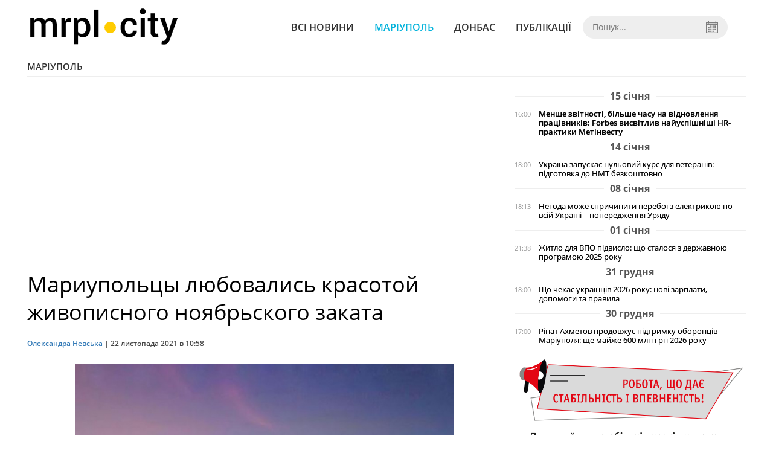

--- FILE ---
content_type: text/html; charset=UTF-8
request_url: https://mrpl.city/news/view/mariupoltsy-lyubovalis-krasotoj-zhivopisnogo-noyabrskogo-zakata
body_size: 6104
content:
<!DOCTYPE html>
<html lang="ru">
	<head>
		<meta charset="utf-8">
		<meta http-equiv="X-UA-Compatible" content="IE=edge">
		<meta name="viewport" content="width=device-width, initial-scale=1">
		<title>Мариупольцы любовались красотой живописного ноябрьского заката | MRPL.CITY</title>
		<meta name="description" content="Вечернее небо Мариуполя в воскресенье, 21 ноября, окрасилось в широкую гамму ярких цветов" />
<meta name="keywords" content="мариуполь, закат, небо, яркость, цвета, красота" />
<meta property="og:site_name" content="MRPL.CITY" />
<meta property="og:type" content="article" />
<meta property="og:image" content="https://mrpl.city/uploads/news/1200x675/qqjp3proywpt0idysk7abzilxwxeg776.JPG" />
<meta name="twitter:image:src" content="https://mrpl.city/uploads/news/1200x675/qqjp3proywpt0idysk7abzilxwxeg776.JPG" />
<meta name="robots" content="index, follow" />
<meta property="og:description" content="Вечернее небо Мариуполя в воскресенье, 21 ноября, окрасилось в широкую гамму ярких цветов" />
<meta name="twitter:description" content="Вечернее небо Мариуполя в воскресенье, 21 ноября, окрасилось в широкую гамму ярких цветов" />
<meta itemprop="description" content="Вечернее небо Мариуполя в воскресенье, 21 ноября, окрасилось в широкую гамму ярких цветов" />
<meta property="og:title" content="Мариупольцы любовались красотой живописного ноябрьского заката" />
<meta name="twitter:title" content="Мариупольцы любовались красотой живописного ноябрьского заката" />
<meta itemprop="headline" content="Мариупольцы любовались красотой живописного ноябрьского заката" />
<meta itemprop="image" content="https://mrpl.city/uploads/news/1200x675/qqjp3proywpt0idysk7abzilxwxeg776.JPG" />
<meta property="og:url" content="https://mrpl.city/news/view/mariupoltsy-lyubovalis-krasotoj-zhivopisnogo-noyabrskogo-zakata" />
<link rel="canonical" href="https://mrpl.city/news/view/mariupoltsy-lyubovalis-krasotoj-zhivopisnogo-noyabrskogo-zakata" />
<script type="application/ld+json">[{"@context":"https:\/\/schema.org","@type":"BreadcrumbList","itemListElement":[{"@type":"ListItem","position":1,"name":"\u0413\u043e\u043b\u043e\u0432\u043d\u0430","item":"https:\/\/mrpl.city\/"},{"@type":"ListItem","position":2,"name":"\u041c\u0430\u0440\u0456\u0443\u043f\u043e\u043b\u044c","item":"https:\/\/mrpl.city\/news\/mariupol"},{"@type":"ListItem","position":3,"name":"\u041c\u0430\u0440\u0438\u0443\u043f\u043e\u043b\u044c\u0446\u044b \u043b\u044e\u0431\u043e\u0432\u0430\u043b\u0438\u0441\u044c \u043a\u0440\u0430\u0441\u043e\u0442\u043e\u0439 \u0436\u0438\u0432\u043e\u043f\u0438\u0441\u043d\u043e\u0433\u043e \u043d\u043e\u044f\u0431\u0440\u044c\u0441\u043a\u043e\u0433\u043e \u0437\u0430\u043a\u0430\u0442\u0430","item":"https:\/\/mrpl.city\/news\/view\/mariupoltsy-lyubovalis-krasotoj-zhivopisnogo-noyabrskogo-zakata"}]},{"@context":"https:\/\/schema.org","@type":"NewsArticle","headline":"\u041c\u0430\u0440\u0438\u0443\u043f\u043e\u043b\u044c\u0446\u044b \u043b\u044e\u0431\u043e\u0432\u0430\u043b\u0438\u0441\u044c \u043a\u0440\u0430\u0441\u043e\u0442\u043e\u0439 \u0436\u0438\u0432\u043e\u043f\u0438\u0441\u043d\u043e\u0433\u043e \u043d\u043e\u044f\u0431\u0440\u044c\u0441\u043a\u043e\u0433\u043e \u0437\u0430\u043a\u0430\u0442\u0430","name":"\u041c\u0430\u0440\u0438\u0443\u043f\u043e\u043b\u044c\u0446\u044b \u043b\u044e\u0431\u043e\u0432\u0430\u043b\u0438\u0441\u044c \u043a\u0440\u0430\u0441\u043e\u0442\u043e\u0439 \u0436\u0438\u0432\u043e\u043f\u0438\u0441\u043d\u043e\u0433\u043e \u043d\u043e\u044f\u0431\u0440\u044c\u0441\u043a\u043e\u0433\u043e \u0437\u0430\u043a\u0430\u0442\u0430","datePublished":"2021-11-22 10:58:00","dateModified":"2021-11-22 10:58:00","mainEntityOfPage":{"@type":"WebPage","@id":"https:\/\/mrpl.city\/news\/view\/mariupoltsy-lyubovalis-krasotoj-zhivopisnogo-noyabrskogo-zakata"},"image":{"@type":"ImageObject","url":"https:\/\/mrpl.city\/uploads\/news\/1200x675\/qqjp3proywpt0idysk7abzilxwxeg776.JPG"},"publisher":{"@type":"Organization","name":"MRPL.CITY","logo":{"@type":"ImageObject","url":"https:\/\/mrpl.city\/i\/mrpl.city.png"}},"author":{"@type":"Person","name":"\u041e\u043b\u0435\u043a\u0441\u0430\u043d\u0434\u0440\u0430 \u041d\u0435\u0432\u0441\u044c\u043a\u0430","image":"https:\/\/mrpl.city\/uploads\/authors\/500x500\/mdzyjeoalwti7dna.jpg","url":"https:\/\/mrpl.city\/author\/oleksandra-nevska"}}]</script>

		<meta property="fb:app_id" content="783800568421482" />
		<meta property="fb:pages" content="1784281828496226" />
		<meta name="shareaholic:site_id" content="970bfae9ab54dc645322b6a406380a01" />

		<link rel="prefetch" href="/i/logo_p1.png" />
		<link rel="prefetch" href="/i/logo_p2.png" />
		<link rel="prefetch" href="/i/theater_64.png" />
		<link rel="shortcut icon" href="/favicon.ico" type="image/x-icon"/>
		<link href="/css/style.min.css?v=17112023-1" rel="stylesheet">
		<link href="/feed" rel="alternate" type="application/rss+xml" title="MRPL.CITY" />
				<script src="/js/polyfill.js"></script>
	</head>
<body>
	<div id="fb-root"></div>

	
		<header>
		<div class="header--bottom">
			<div class="container">
				<div class="row">
					<div class="col-xs-12">
						<div class="mrpl-header">
							<div class="mrpl-header__logo">
								<a href="/" title="MRPL.CITY" class="header__logo">
									<span class="logo-part"><img src="/i/logo_p1.png"></span>
									<span class="logo-circle-wrapper"><img src="/i/theater_64.png" class="logo-circle"></span>
									<span class="logo-part"><img src="/i/logo_p2.png"></span>
								</a>
							</div>
							<nav class="navbar navbar-default navbar-menu mrpl-header__navbar">
								<div class="navbar-header">
									<button type="button" class="navbar-toggle collapsed" data-toggle="collapse" data-target="#header-menu" aria-expanded="false">
										<span class="sr-only">Toggle navigation</span>
										<span class="icon-bar"></span>
										<span class="icon-bar"></span>
										<span class="icon-bar"></span>
									</button>
								</div>
								<div class="collapse navbar-collapse mrpl-header__menu" id="header-menu">
									<ul class="nav navbar-nav main-menu">
										<li class="dropdown">
											<div class="mrpl_search topn-search-none">
												<div class="mrpl_search__block">
													<form method="get" action="/search" id="mrpl_search__form" class="mrpl_search__form">
														<input type="text" name="search" class="mrpl_search__input" placeholder="Пошук..." id="datetimepicker">
														<span class="mrpl_search__calendar" id="calendar"></span> 				
													</form>
												</div>
											</div>
										</li>
										<li class="dropdown" data-uri="/news">
											<a href="/news" title="Всі новини">Всі новини</a>
										</li>
										<li class="dropdown" data-uri="/mariupol">
											<a href="/news/mariupol" title="Маріуполь">Маріуполь</a>
										</li>
										<li class="dropdown" data-uri="/donbass">
											<a href="/news/donbass" title="Донбас">Донбас</a>
										</li>
										<li class="dropdown" data-uri="/publikatsii">
											<a href="/news/publikatsii" title="Публікації">Публікації</a>
										</li>
									</ul>
								</div>
							</nav>
						</div>
					</div>
				</div>
				<div class="header__clear"></div>
			</div>
		</div>
	</header>

<div class="container">
	<div class="row">
		<div class="col-md-12">	
				<div class="heading heading--h4 heading-active heading--no-margin-top" id="heading" data-uri="/mariupol">
					<a href="/news/mariupol" title="Перейти до розділу Маріуполь">Маріуполь</a>
				</div>
		</div>		
	</div>
</div>

<div class="container">
	<div class="row">
		<div class="col-md-8">
			<div class="main-section">
				<article class="main-section-content news-view">
						<h1 class="title" data-uri="mariupoltsy-lyubovalis-krasotoj-zhivopisnogo-noyabrskogo-zakata">Мариупольцы любовались красотой живописного ноябрьского заката</h1>
					<div class="statistics">
								<a href="/authors/view/oleksandra-nevska">Олександра Невська</a> | 
						<span>22 листопада 2021 в 10:58</span>
						
					</div>
					
					<!-- SHARE -->
					<div class="shareaholic-canvas" style="margin-bottom: 15px;" data-app="share_buttons" data-app-id="28915928"></div>

					<div class="main_image"><img src="/uploads/news/resize/w/750x750/qqjp3proywpt0idysk7abzilxwxeg776.JPG" alt="Мариупольцы любовались красотой живописного ноябрьского заката"></div>
					<div class="original_date">2021-11-22 10:58:00</div>
					<div class="text">
							<div class="fotorama" data-fit="contain" data-ratio="16/9" data-width="100%" data-allowfullscreen="false">
								<img src="/uploads/news/resize/w/750x750/mphsj7lm7bkmtkz1.JPG" alt="Фото: Viktoria Buga (Ivleva)" data-caption="Фото: Viktoria Buga (Ivleva)" >
								<img src="/uploads/news/resize/w/750x750/de2scjgw1dhgjevc.JPG" alt="Фото: aesxtaney" data-caption="Фото: aesxtaney" >
								<img src="/uploads/news/resize/w/750x750/muraznpq7u8ebcx1.JPG" alt="Фото: ___daniel.d___2.0" data-caption="Фото: ___daniel.d___2.0" >
								<img src="/uploads/news/resize/w/750x750/kxhky4np9bvj45as.JPG" alt="Фото: notmchallenge" data-caption="Фото: notmchallenge" >
								<img src="/uploads/news/resize/w/750x750/q49m3s1qhdc7llph.JPG" alt="Фото: ___daniel.d___2.0" data-caption="Фото: ___daniel.d___2.0" >
								<img src="/uploads/news/resize/w/750x750/zelioc338xnckwpn.JPG" alt="Фото: Viktoria Buga (Ivleva)" data-caption="Фото: Viktoria Buga (Ivleva)" >
								<img src="/uploads/news/resize/w/750x750/eosot8t0zkciyyba.JPG" alt="Фото: rus_shapolai" data-caption="Фото: rus_shapolai" >
								<img src="/uploads/news/resize/w/750x750/ruocpe7sx5e4s0we.JPG" alt="Фото: Natalya Sidun" data-caption="Фото: Natalya Sidun" >
								<img src="/uploads/news/resize/w/750x750/9uhhdd5bvyuscqwt.JPG" alt="Фото: oleg_migrant" data-caption="Фото: oleg_migrant" >
							</div>
						<section class="post-content js-mediator-article">
							<p>Вечернее небо Мариуполя в воскресенье, 21 ноября, окрасилось в широкую гамму ярких цветов. </p> 
<p>Местных жителей поразили переливы желтых, бледно-розовых, оранжевых, алых и пурпурных оттенков, которыми окрасилось закатное небо. Они контрастировали с облаками, приобретшими голубой, серый, фиолетовый и черный отливы.</p> 
<p>Мариупольцы, наблюдавшие осенний закат, решили запечатлеть эту красоту на фото и поспешили поделиться снимками в соцсетях.</p> 
<p>«Без фильтров. Закат в Мариуполе», «Imaginary worlds», – комментируют публикации пользователи.</p> 
<p><span>Ранее были опубликованы снимки </span><a href="https://mrpl.city/news/view/kak-vyglyadyat-nochnye-ogni-v-yubilejnom-parke-imeni-gurova-s-vysoty-ptichego-poleta" target="_blank">ночных огней в Юбилейном парке имени Гурова с высоты птичьего полета</a><span>.</span></p>
						</section>
					</div>
				</article>		
			</div>

			
			<!-- SHARE -->
			<div class="shareaholic-canvas" style="margin-bottom: 15px;" data-app="share_buttons" data-app-id="28915928"></div>
			
			<div class="" style="background-color: #f3f3f3; padding: 30px; text-align: center; margin-bottom: 30px; font-weight: 700; clear: both;">
				Підпишіться на наш канал <a href="https://t.me/mrplcity" target="_blank">Telegram</a> або сторінку  <a href="https://www.facebook.com/mrplcity/" target="_blank">Facebook</a> та отримуйте тільки найважливіші новини
			</div>

				<div class="tags">
						<a class="tags-link" href="/search?tag=мариуполь" title="Дивитись все за тегом «мариуполь»">мариуполь</a>
						<a class="tags-link" href="/search?tag=красота" title="Дивитись все за тегом «красота»">красота</a>
						<a class="tags-link" href="/search?tag=небо" title="Дивитись все за тегом «небо»">небо</a>
						<a class="tags-link" href="/search?tag=закат" title="Дивитись все за тегом «закат»">закат</a>
						<a class="tags-link" href="/search?tag=яркость" title="Дивитись все за тегом «яркость»">яркость</a>
						<a class="tags-link" href="/search?tag=цвета" title="Дивитись все за тегом «цвета»">цвета</a>
				</div>
		</div>

		<div class="col-sm-12 col-md-4">
				<div id="placeFeed" data-length="20">
				</div>
		</div>
	</div>


		<div id="placeRelated" data-category="1" data-uri="48800"></div>			

	<div id="placePhotoVideo"></div>		
</div>

<div class="mrpl_follow" style="display: none;">
	<div class="mrpl_follow_header">
		<img src="/i/facebook-logo.png">
	</div>
	<p> Нажмите «Нравится», чтобы быть с <strong>mrpl.city</strong> на Facebook</p>
	<div class="mrpl_follow_cover">
		<div class="overlay"></div>
		<div class="avatar">
			<img src="/i/fb-avatar.png">
			<span>mrpl.city</span>
		</div>
		<a href="#" onClick="showLike();" id="mrpl_like" class="prom-like like-1">Нравится Cтраница</a>
	</div>
	<div class="mrpl_follow_footer prom-close close-1" id="mrpl_close">Спасибо, я уже с вами.</div>
</div>
	<script>
	  window.fbAsyncInit = function() {
	    FB.init({
	      appId      : '783800568421482',
	      xfbml      : true,
	      autoLogAppEvents : true,
	      status      : true,
	      version    : 'v2.11'
	    });
	    FB.AppEvents.logPageView();

	      FB.Event.subscribe('edge.create', function(url) {
	          console.log(url);
	          // send({
	          //   action: 'like'
	          // });
	      });
	      FB.Event.subscribe('edge.remove', function(url) {
	        console.log(url);
	          // send({
	          //   action: 'unlike'
	          // });
	      });
	  };
	  function showLike(){
	    console.log('fire');
	    window.win = window.open('https://www.facebook.com/v2.11/plugins/error/confirm/like?iframe_referer=http%3A%2F%2Fmrpl.city%3Fshow_page_promotion&kid_directed_site=false&secure=true&plugin=like&return_params=%7B%22action%22%3A%22like%22%2C%22app_id%22%3A%22783800568421482%22%2C%22channel%22%3A%22http%3A%2F%2Fstaticxx.facebook.com%2Fconnect%2Fxd_arbiter%2Fr%2FlY4eZXm_YWu.js%3Fversion%3D42%23cb%3Df13ea2612f06dbe%26domain%3Didev.bz%26origin%3Dhttp%253A%252F%252Fidev.bz%252Ff3fe15fbb3e0da8%26relation%3Dparent.parent%22%2C%22container_width%22%3A%22330%22%2C%22href%22%3A%22https%3A%2F%2Ffacebook.com%2Fmrpl.city%22%2C%22layout%22%3A%22standard%22%2C%22locale%22%3A%22ru_RU%22%2C%22sdk%22%3A%22joey%22%2C%22share%22%3A%22true%22%2C%22show_faces%22%3A%22true%22%2C%22size%22%3A%22small%22%2C%22width%22%3A%22320px%22%2C%22ret%22%3A%22sentry%22%2C%22act%22%3A%22like%22%7D',"Ratting","status=0,width=500px,height=260px,");
	  }
	  // (function(d, s, id){
	  //    var js, fjs = d.getElementsByTagName(s)[0];
	  //    if (d.getElementById(id)) {return;}
	  //    js = d.createElement(s); js.id = id;
	  //    js.src = "https://connect.facebook.net/en_US/sdk.js";
	  //    fjs.parentNode.insertBefore(js, fjs);
	  //  }(document, 'script', 'facebook-jssdk'));
	</script>

	  
		
<div class="modal fade" tabindex="-1" role="dialog" id="mrpl_follow_modal">
  <div class="modal-dialog" role="document">
    <div class="modal-content">
      <div class="mrpl_follow">
      	<div class="mrpl_follow_header">
      		<img src="/i/facebook-logo.png">
      	</div>
      	<p> Нажмите «Нравится», чтобы быть с <strong>mrpl.city</strong> на Facebook</p>
      	<div class="mrpl_follow_cover">
      		<div class="overlay"></div>
      		<div class="avatar">
      			<img src="/i/fb-avatar.png">
      			<span>mrpl.city</span>
      		</div>
      		<a href="#" onClick="showLike();" id="mrpl_like" class="prom-like like-2">Нравится Cтраница</a>
      	</div>
      	<div class="mrpl_follow_footer prom-close close-2" id="mrpl_close">Спасибо, я уже с вами.</div>
      </div>
    </div><!-- /.modal-content -->
  </div><!-- /.modal-dialog -->
</div><!-- /.modal -->




	  
		

<style>a.shareaholic-service-icon.shareaholic-service-default {font-size:16px;height:32px;width:32px;}</style>
<script data-cfasync="false" async src="https://cdn.shareaholic.net/assets/pub/shareaholic.js"></script>
	
	<div class="container-fluid footer">
		<div class="container">
			<div class="row top-footer">
				<div class="col-md-4">
					<p class="footer-title">MRPL.CITY</p>
					<ul class="footer-list">
						<li><a href="/about" title="Про проєкт">Про проєкт</a></li>
						<li><a href="/contacts" title="Контакти">Контакти</a></li>
						<li><a href="/authors" title="Автори проєкту">Автори проєкту</a></li>
						<li><a href="/redaktsijna-politika" title="Редакційна політика">Редакційна політика</a></li>
					</ul>
				</div>
				<div class="col-md-8">
					<p class="footer-title">Ми у соцмережах</p>
					<div class="col-md-6">
						<ul class="footer-list">
							<li><a href="https://www.facebook.com/mrplcity/" target="_blank" rel="nofollow"><i class="icon-fb"></i>Facebook</a></li>
							<li><a href="https://twitter.com/MrplCity" target="_blank" rel="nofollow"><i class="icon-twitter"></i>Twitter</a></li>
							<li><a href="https://www.instagram.com/mrpl.city/" target="_blank" rel="nofollow"><i class="icon-vk"></i>Instagram</a></li>
						</ul>
					</div>
					<div class="col-md-6">
						<ul class="footer-list">
							<li><a href="https://www.youtube.com/channel/UCzkqRgjx4O7D_A4cVT-7nDg" target="_blank" rel="nofollow"><i class="icon-inst"></i>Youtube</a></li>
							<li><a href="/feed"><i class="icon-rss"></i>RSS</a></li>
							<li><a href="https://t.me/mrplcity" title="Telegram" target="_blank" rel="nofollow"><i class="icon-telegram"></i>Telegram</a></li>
						</ul>
					</div>
				</div>
	  		</div>
			<div class="row bottom-footer">
				<div class="col-md-12">© 2026 All rights reserved </div>
			</div>
		</div>
	</div>

	<!-- script section -->
	<script src="//ajax.googleapis.com/ajax/libs/jquery/1.11.1/jquery.min.js"></script>
	<script src="/js/main.min.js?v=4" defer></script>
	<script src="/js/modal.js"></script>

	<script src="/js/polyfill.js"></script><script src="/js/oraclum.js"></script><script src="/js/mrpl_follow.js"></script>
    <!-- Facebook Pixel Code -->
    <script async>
    	!function(f,b,e,v,n,t,s){if(f.fbq)return;n=f.fbq=function(){n.callMethod?
    	n.callMethod.apply(n,arguments):n.queue.push(arguments)};if(!f._fbq)f._fbq=n;
    	n.push=n;n.loaded=!0;n.version='2.0';n.queue=[];t=b.createElement(e);t.async=!0;
    	t.src=v;s=b.getElementsByTagName(e)[0];s.parentNode.insertBefore(t,s)}(window,
    	document,'script','https://connect.facebook.net/en_US/fbevents.js');
    	fbq('init', '156284248248427', {
    		em: 'insert_email_variable,'
    	});
    	fbq('track', 'PageView');
    </script>
    <noscript>
		<img height="1" width="1" style="display:none"
    	src="https://www.facebook.com/tr?id=156284248248427&ev=PageView&noscript=1"/>
	</noscript>
    <!-- End Facebook Pixel Code -->

    <script async>
    	fbq('track', 'ViewContent');
    </script>

    <!-- Google tag (gtag.js) -->
	<script async src="https://www.googletagmanager.com/gtag/js?id=G-ZY33789697"></script>
	<script>
		window.dataLayer = window.dataLayer || [];
		function gtag(){dataLayer.push(arguments);}
		gtag('js', new Date());

		gtag('config', 'G-ZY33789697');
	</script>

	<script async src="https://pagead2.googlesyndication.com/pagead/js/adsbygoogle.js?client=ca-pub-5719744680709550" crossorigin="anonymous"></script>
	<script async defer crossorigin="anonymous" src="https://connect.facebook.net/ru_RU/sdk.js#xfbml=1&version=v12.0&appId=783800568421482&autoLogAppEvents=1" nonce="HKgbOcYz"></script>

</body>
</html>


--- FILE ---
content_type: text/html; charset=UTF-8
request_url: https://mrpl.city/news/get_feed/20
body_size: 3126
content:
<ul class="newsfeed">
			<li class="newsfeed__item newsfeed__item--day">
				<span>15 січня</span>
			</li>
			<li class="newsfeed__item">
				
				<span class="newsfeed__item__date"> 16:00</span>
				<a href="/news/view/menshe-zvitnosti-bilshe-chasu-na-vidnovlennya-pratsivnikiv-forbes-visvitliv-najuspishnishi-hrpraktiki-metinvestu-1" title="Менше звітності, більше часу на відновлення працівників: Forbes висвітлив найуспішніші HR-практики Метінвесту" class="newsfeed__item__title" data-category="22">
				<span class="newsfeed__item__icons">
				</span>
				Менше звітності, більше часу на відновлення працівників: Forbes висвітлив найуспішніші HR-практики Метінвесту
				</a> 	
			</li>
			<li class="newsfeed__item newsfeed__item--day">
				<span>14 січня</span>
			</li>
			<li class="newsfeed__item">
				
				<span class="newsfeed__item__date"> 18:00</span>
				<a href="/news/view/ukraina-zapuskae-nulovij-kurs-dlya-veteraniv-pidgotovka-do-nmt-bezkoshtovno" title="Україна запускає нульовий курс для ветеранів: підготовка до НМТ безкоштовно" class="newsfeed__item__title" data-category="3">
				<span class="newsfeed__item__icons">
				</span>
				Україна запускає нульовий курс для ветеранів: підготовка до НМТ безкоштовно
				</a> 	
			</li>
			<li class="newsfeed__item newsfeed__item--day">
				<span>08 січня</span>
			</li>
			<li class="newsfeed__item">
				
				<span class="newsfeed__item__date"> 18:13</span>
				<a href="/news/view/negoda-mozhe-sprichiniti-pereboi-z-elektrikoyu-po-vsij-ukraini-poperedzhennya-uryadu" title="Негода може спричинити перебої з електрикою по всій Україні – попередження Уряду" class="newsfeed__item__title" data-category="3">
				<span class="newsfeed__item__icons">
				</span>
				Негода може спричинити перебої з електрикою по всій Україні – попередження Уряду
				</a> 	
			</li>
			<li class="newsfeed__item newsfeed__item--day">
				<span>01 січня</span>
			</li>
			<li class="newsfeed__item">
				
				<span class="newsfeed__item__date"> 21:38</span>
				<a href="/news/view/zhitlo-dlya-vpo-pidvislo-shho-stalosya-z-derzhavnoyu-programoyu-2025-roku" title="Житло для ВПО підвисло: що сталося з державною програмою 2025 року" class="newsfeed__item__title" data-category="3">
				<span class="newsfeed__item__icons">
				</span>
				Житло для ВПО підвисло: що сталося з державною програмою 2025 року
				</a> 	
			</li>
			<li class="newsfeed__item newsfeed__item--day">
				<span>31 грудня</span>
			</li>
			<li class="newsfeed__item">
				
				<span class="newsfeed__item__date"> 18:00</span>
				<a href="/news/view/shho-chekae-ukraintsiv-2026-roku-novi-zarplati-dopomogi-ta-pravila" title="Що чекає українців 2026 року: нові зарплати, допомоги та правила" class="newsfeed__item__title" data-category="3">
				<span class="newsfeed__item__icons">
				</span>
				Що чекає українців 2026 року: нові зарплати, допомоги та правила
				</a> 	
			</li>
			<li class="newsfeed__item newsfeed__item--day">
				<span>30 грудня</span>
			</li>
			<li class="newsfeed__item">
				
				<span class="newsfeed__item__date"> 17:00</span>
				<a href="/news/view/rinat-ahmetov-prodovzhue-pidtrimku-oborontsiv-mariupolya-shhe-majzhe-600-mln-grn-2026-roku" title="Рінат Ахметов продовжує підтримку оборонців Маріуполя: ще майже 600 млн грн 2026 року" class="newsfeed__item__title" data-category="1">
				<span class="newsfeed__item__icons">
				</span>
				Рінат Ахметов продовжує підтримку оборонців Маріуполя: ще майже 600 млн грн 2026 року
				</a> 	
			</li>
				<li class="text-center" style="padding-bottom:15px">
					<a href="https://metinvest.work" title="Робота в Метінвест">
						<img src="/i/banners/rabota-mart1.png" width="100%" style="aspect-ratio: 6/5;" aria-hidden="true" alt="Робота в Метінвест">
					</a>
				</li>
			<li class="newsfeed__item newsfeed__item--day">
				<span>25 грудня</span>
			</li>
			<li class="newsfeed__item">
				
				<span class="newsfeed__item__date"> 16:00</span>
				<a href="/news/view/metinvest-razom-trimaemo-udar-i-divimosya-v-majbutne-ukraini" title="Метінвест: разом тримаємо удар і дивимося в майбутнє України" class="newsfeed__item__title" data-category="22">
				<span class="newsfeed__item__icons">
				</span>
				Метінвест: разом тримаємо удар і дивимося в майбутнє України
				</a> 	
			</li>
			<li class="newsfeed__item">
				
				<span class="newsfeed__item__date"> 11:00</span>
				<a href="/news/view/road-show-vid-metinvest-politehniki-universitet-zavitae-do-vashogo-mista" title="ROAD SHOW від Метінвест Політехніки: університет завітає до вашого міста" class="newsfeed__item__title" data-category="22">
				<span class="newsfeed__item__icons">
				</span>
				ROAD SHOW від Метінвест Політехніки: університет завітає до вашого міста
				</a> 	
			</li>
			<li class="newsfeed__item newsfeed__item--day">
				<span>23 грудня</span>
			</li>
			<li class="newsfeed__item">
				
				<span class="newsfeed__item__date"> 16:40</span>
				<a href="/news/view/tam-de-vorog-rujnue-vi-vidnovlyuete-ahmetov-privitav-ukrainskih-energetikiv" title="«Там, де ворог руйнує, ви відновлюєте»: Ахметов привітав українських енергетиків" class="newsfeed__item__title" data-category="22">
				<span class="newsfeed__item__icons">
				</span>
				«Там, де ворог руйнує, ви відновлюєте»: Ахметов привітав українських енергетиків
				</a> 	
			</li>
			<li class="newsfeed__item newsfeed__item--day">
				<span>20 грудня</span>
			</li>
			<li class="newsfeed__item">
				
				<span class="newsfeed__item__date"> 11:00</span>
				<a href="/news/view/metinvest-kupiv-rumunskij-trubnij-zavod-u-yassah-novij-etap-spivpratsi-metalurgii-ukraini-ta-es" title="Метінвест купив румунський трубний завод у Яссах: новий етап співпраці металургії України та ЄС" class="newsfeed__item__title" data-category="22">
				<span class="newsfeed__item__icons">
				</span>
				Метінвест купив румунський трубний завод у Яссах: новий етап співпраці металургії України та ЄС
				</a> 	
			</li>
			<li class="newsfeed__item newsfeed__item--day">
				<span>17 грудня</span>
			</li>
			<li class="newsfeed__item">
				
				<span class="newsfeed__item__date"> 17:23</span>
				<a href="/news/view/vid-minecraft-do-praktichnih-navichok-suchasnij-start-studentivpershokursnikiv-u-metinvest-politehnitsi" title="Від Minecraft до практичних навичок: сучасний старт студентів-першокурсників у Метінвест Політехніці" class="newsfeed__item__title" data-category="3">
				<span class="newsfeed__item__icons">
				</span>
				Від Minecraft до практичних навичок: сучасний старт студентів-першокурсників у Метінвест Політехніці
				</a> 	
			</li>
			<li class="newsfeed__item newsfeed__item--day">
				<span>10 грудня</span>
			</li>
			<li class="newsfeed__item">
				
				<span class="newsfeed__item__date"> 17:10</span>
				<a href="/news/view/bijtsya-azovu-zasudili-v-rosii-do-22-rokiv-kolonii-za-sfabrikovanoyu-spravoyu" title="Бійця &quot;Азову“ засудили в Росії до 22 років колонії за сфабрикованою справою" class="newsfeed__item__title" data-category="1">
				<span class="newsfeed__item__icons">
				</span>
				Бійця &quot;Азову“ засудили в Росії до 22 років колонії за сфабрикованою справою
				</a> 	
			</li>
			<li class="newsfeed__item newsfeed__item--day">
				<span>09 грудня</span>
			</li>
			<li class="newsfeed__item">
				
				<span class="newsfeed__item__date"> 15:28</span>
				<a href="/news/view/odna-z-najkrashhih-vikladachka-metinvest-politehniki-marina-derzhevetska-stala-stipendiatkoyu-prestizhnoi-programi-v-polshhi" title="Одна з найкращих: викладачка Метінвест Політехніки Марина Держевецька стала стипендіаткою престижної програми в Польщі" class="newsfeed__item__title" data-category="22">
				<span class="newsfeed__item__icons">
				</span>
				Одна з найкращих: викладачка Метінвест Політехніки Марина Держевецька стала стипендіаткою престижної програми в Польщі
				</a> 	
			</li>
			<li class="newsfeed__item newsfeed__item--day">
				<span>05 грудня</span>
			</li>
			<li class="newsfeed__item">
				
				<span class="newsfeed__item__date"> 11:00</span>
				<a href="/news/view/ukrainska-stal-pid-tiskom-chomu-navit-pid-sanktsiyami-rosiyani-dosi-konkuruyut-u-es-1" title="Українська сталь під тиском: чому навіть під санкціями росіяни досі конкурують у ЄС" class="newsfeed__item__title" data-category="22">
				<span class="newsfeed__item__icons">
				</span>
				Українська сталь під тиском: чому навіть під санкціями росіяни досі конкурують у ЄС
				</a> 	
			</li>
			<li class="newsfeed__item newsfeed__item--day">
				<span>03 грудня</span>
			</li>
			<li class="newsfeed__item">
				
				<span class="newsfeed__item__date"> 17:00</span>
				<a href="/news/view/inzhenerna-osvita-yak-mozhlivist-dlya-zmin-u-kraini-metinvest-politehnika-predstavila-zaporizkij-molodi-shlyahi-profesijnogo-rozvitku" title="Інженерна освіта як можливість для змін у країні: Метінвест Політехніка представила запорізькій молоді шляхи професійного розвитку" class="newsfeed__item__title" data-category="22">
				<span class="newsfeed__item__icons">
				</span>
				Інженерна освіта як можливість для змін у країні: Метінвест Політехніка представила запорізькій молоді шляхи професійного розвитку
				</a> 	
			</li>
			<li class="newsfeed__item newsfeed__item--day">
				<span>02 грудня</span>
			</li>
			<li class="newsfeed__item">
				
				<span class="newsfeed__item__date"> 16:10</span>
				<a href="/news/view/peretvoriti-bil-na-resurs-yak-sertse-azovstali-vikoristovue-posttravmatichne-zrostannya-u-vidnovlenni-veteraniv" title="Перетворити біль на ресурс: як &quot;Серце Азовсталі&quot; використовує посттравматичне зростання у відновленні ветеранів" class="newsfeed__item__title" data-category="22">
				<span class="newsfeed__item__icons">
				</span>
				Перетворити біль на ресурс: як &quot;Серце Азовсталі&quot; використовує посттравматичне зростання у відновленні ветеранів
				</a> 	
			</li>
			<li class="newsfeed__item newsfeed__item--day">
				<span>01 грудня</span>
			</li>
			<li class="newsfeed__item">
				
				<span class="newsfeed__item__date"> 15:00</span>
				<a href="/news/view/kadri-pid-tiskom-vijni-yak-biznes-adaptuetsya-i-dopomagae-pratsivnikam" title="Кадри під тиском війни: як бізнес адаптується і допомагає працівникам" class="newsfeed__item__title" data-category="22">
				<span class="newsfeed__item__icons">
				</span>
				Кадри під тиском війни: як бізнес адаптується і допомагає працівникам
				</a> 	
			</li>
			<li class="newsfeed__item newsfeed__item--day">
				<span>28 листопада</span>
			</li>
			<li class="newsfeed__item">
				
				<span class="newsfeed__item__date"> 20:21</span>
				<a href="/news/view/hto-u-grudni-mozhe-otrimati-do-1300-grn-kompensatsii-za-elektroenergiyu" title="Хто у грудні може отримати до 1300 грн компенсації за електроенергію" class="newsfeed__item__title" data-category="3">
				<span class="newsfeed__item__icons">
				</span>
				Хто у грудні може отримати до 1300 грн компенсації за електроенергію
				</a> 	
			</li>
			<li class="newsfeed__item">
				
				<span class="newsfeed__item__date"> 16:19</span>
				<a href="/news/view/metinvest-politehnika-u-spivpratsi-z-kompanieyu-schneider-electric-rozpochinae-novij-etap-pidgotovki-fahivtsiv-orientovanih-na-majbutne-tsifrovoi-promislovosti-1" title="Метінвест Політехніка у співпраці з компанією Schneider Electric розпочинає новий етап підготовки фахівців, орієнтованих на майбутнє цифрової про" class="newsfeed__item__title" data-category="22">
				<span class="newsfeed__item__icons">
				</span>
				Метінвест Політехніка у співпраці з компанією Schneider Electric розпочинає новий етап підготовки фахівців, орієнтованих на майбутнє цифрової про
				</a> 	
			</li>
			<li class="newsfeed__item">
				
				<span class="newsfeed__item__date"> 14:38</span>
				<a href="/news/view/ukrainska-stal-pid-tiskom-chomu-navit-pid-sanktsiyami-rosiyani-dosi-konkuruyut-u-es" title="Українська сталь під тиском: чому навіть під санкціями росіяни досі конкурують у ЄС" class="newsfeed__item__title" data-category="3">
				<span class="newsfeed__item__icons">
				</span>
				Українська сталь під тиском: чому навіть під санкціями росіяни досі конкурують у ЄС
				</a> 	
			</li>
</ul>
<div class="text-center newsfeed__btn__wrap"><a href="/news" class="btn newsfeed__btn" title="Переглянути всі новини">Всі новини</a></div>


--- FILE ---
content_type: text/html; charset=utf-8
request_url: https://www.google.com/recaptcha/api2/aframe
body_size: 267
content:
<!DOCTYPE HTML><html><head><meta http-equiv="content-type" content="text/html; charset=UTF-8"></head><body><script nonce="eOPPhtUq4B-QpQZcObiyGA">/** Anti-fraud and anti-abuse applications only. See google.com/recaptcha */ try{var clients={'sodar':'https://pagead2.googlesyndication.com/pagead/sodar?'};window.addEventListener("message",function(a){try{if(a.source===window.parent){var b=JSON.parse(a.data);var c=clients[b['id']];if(c){var d=document.createElement('img');d.src=c+b['params']+'&rc='+(localStorage.getItem("rc::a")?sessionStorage.getItem("rc::b"):"");window.document.body.appendChild(d);sessionStorage.setItem("rc::e",parseInt(sessionStorage.getItem("rc::e")||0)+1);localStorage.setItem("rc::h",'1768899369496');}}}catch(b){}});window.parent.postMessage("_grecaptcha_ready", "*");}catch(b){}</script></body></html>